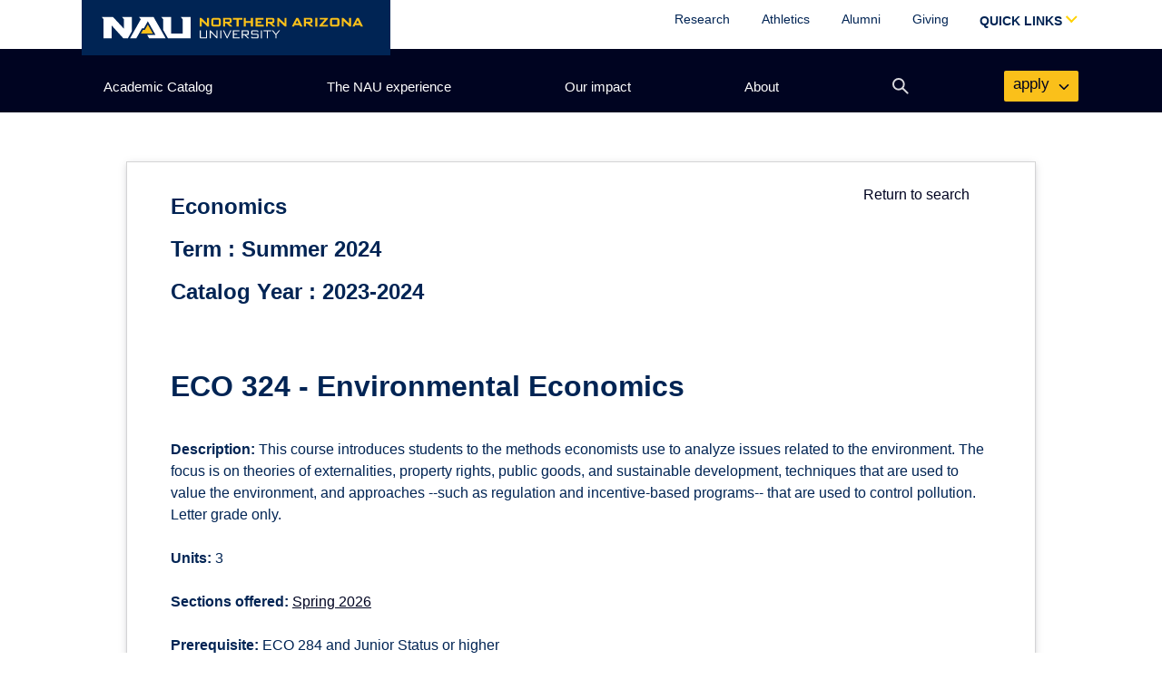

--- FILE ---
content_type: text/html;charset=UTF-8
request_url: https://catalog.nau.edu/Courses/course?courseId=002205&catalogYear=2324
body_size: 4960
content:






<!DOCTYPE html>
<html lang="en">
<!-- NAU Academic Catalog 1.3.1 JA/JG -->
<head>

	<link href="https://cdn.jsdelivr.net/npm/bootstrap@5.0.0-beta3/dist/css/bootstrap.min.css" rel="stylesheet" integrity="sha384-eOJMYsd53ii+scO/bJGFsiCZc+5NDVN2yr8+0RDqr0Ql0h+rP48ckxlpbzKgwra6" crossorigin="anonymous">
  <link rel="stylesheet" href="https://use.fontawesome.com/releases/v5.8.1/css/all.css" integrity="sha384-50oBUHEmvpQ+1lW4y57PTFmhCaXp0ML5d60M1M7uH2+nqUivzIebhndOJK28anvf" crossorigin="anonymous">
  <link rel="stylesheet" href="https://nau.edu/wp-content/themes/nau-marketing-2021/css/nau-global.css?ver=1.0.0">
	<link rel="stylesheet" href="resources/css/catalog.css" type="text/css" media="screen" />

	<script src="https://code.jquery.com/jquery-3.6.0.min.js" integrity="sha256-/xUj+3OJU5yExlq6GSYGSHk7tPXikynS7ogEvDej/m4=" crossorigin="anonymous"></script>
  <script src="https://cdn.jsdelivr.net/npm/bootstrap@5.0.0-beta3/dist/js/bootstrap.bundle.min.js" integrity="sha384-JEW9xMcG8R+pH31jmWH6WWP0WintQrMb4s7ZOdauHnUtxwoG2vI5DkLtS3qm9Ekf" crossorigin="anonymous"></script>


<!-- Title -->
	<title>
		Northern Arizona University | Academic Catalog
	</title>

	<script type="text/javascript">

	  var _gaq = _gaq || [];
	  _gaq.push(['_setAccount', 'UA-23221426-1']);
	  _gaq.push(['_trackPageview']);

	  (function() {
	    var ga = document.createElement('script'); ga.type = 'text/javascript'; ga.async = true;
	    ga.src = ('https:' == document.location.protocol ? 'https://ssl' : 'http://www') + '.google-analytics.com/ga.js';
	    var s = document.getElementsByTagName('script')[0]; s.parentNode.insertBefore(ga, s);
	  })();

	</script>

	<style>
		#courseResults {
			max-width: 1000px;
			background-color: white;
			margin-top: 2rem;
			box-shadow: rgb(212, 212, 213) 0px 0px 0px 1px, rgba(34, 36, 38, 0.12) 0px 2px 4px 0px, rgba(34, 36, 38, 0.15) 0px 2px 10px 0px;
		}

		#main {
			min-height: 100vh;
		}

		#h1-first {
			display: inline-block;
		}

		#h1-first small {
			font-size: 1.5rem;
		}
	</style>

</head>


    
<!DOCTYPE html PUBLIC "-//W3C//DTD HTML 4.01 Transitional//EN" "http://www.w3.org/TR/html4/loose.dtd">

		<link rel="stylesheet" href="https://core.cdn.nau.edu/nauthemes/2021/header-footer.min.css">
		<link rel="stylesheet" href="https://nau.edu/wp-content/themes/nau-marketing-2021/css/nau-global.css?ver=1.0.0">

		<div id="js-nau-include-header">

<div id="main" role="main" class="catalog directorySearch py-4">

	<div class="container-fluid px-md-5 pb-3 " id="courseResults">
		<div class="row mt-2 mb-5">
			<div class="col">
				<span class="float-end m-4">
					<a href="../Courses/" class="text-decoration-none">Return to search</a>
				</span>
				<h1 id="h1-first" class="mb-4 mt-4">
						<small>
							Economics
							<br />
							
								Term : Summer 2024 <br />
							
							Catalog Year : 2023-2024
						</small>
				</h1>
				<h2>ECO 324 - Environmental Economics</h2>
				<br />
				<strong>Description:</strong>
				This course introduces students to the methods economists use to analyze issues related to the environment. The focus is on theories of externalities, property rights, public goods, and sustainable development, techniques that are used to value the environment, and approaches --such as regulation and incentive-based programs-- that are used to control pollution. Letter grade only.<br /><br />
				<strong>Units:</strong>
				3
				<br /><br />
				
					
					<strong>Sections offered:</strong>
					<!--  commented the below part out to get it working -->
						
							<!-- <a target="_blanks" href="https://www.peoplesoft.nau.edu/psc/ps92prcs/EMPLOYEE/SA/c/COMMUNITY_ACCESS.CLASS_SEARCH.GBL?Page=SSR_CLSRCH_ENTRY&search=true&inst=NAU0000&open=N&strm=1261&subj=ECO&nbr=324">Spring 2026</a> -->
							<a target="_blanks" href="https://www.peoplesoft.nau.edu/psc/ps92prcs/EMPLOYEE/SA/c/COMMUNITY_ACCESS.CLASS_SEARCH.GBL?Page=SSR_CLSRCH_ENTRY&search=true&inst=NAU0000&open=N&strm=1261&subj=ECO&nbr=324">Spring 2026</a>
							
							<br /><br />
					<!--  end comment -->
					
				
				<!--  If  rqmntDescr has no legitimate value assigned like 'Foundation Requirements' then it comes as
					as single white space
					-->
				
				
				
					<strong>Prerequisite:</strong> ECO 284 and Junior Status or higher
					<br /><br />
				
				
			</div>
		</div>
	</div>
</div>

    
<!DOCTYPE html PUBLIC "-//W3C//DTD HTML 4.01 Transitional//EN" "http://www.w3.org/TR/html4/loose.dtd">
</section>

	<div id="js-nau-footer"></div>

	</html>



	<script src="https://core.cdn.nau.edu/nauthemes/2021/custom-navigation.min.js"></script>
	<script src="https://core.cdn.nau.edu/nauthemes/2021/header-footer.min.js"></script>

	<script src="resources/js/headerMenu.js"></script>
	<script defer="defer">embedCustomMenu(headerData)</script>

--- FILE ---
content_type: text/plain
request_url: https://sgtm.nau.edu/g/collect?v=2&tid=G-3Z09XZBPK5&gtm=45je61s0h2v874132564z876383453za200zd874132564&_p=1769702198001&gcd=13l3l3l3l1l1&npa=0&dma=0&ni=1&cid=584665434.1769702199&ecid=2104679888&ul=en-us%40posix&sr=1280x720&_fplc=0&ir=1&ur=US-OH&frm=0&pscdl=noapi&ec_mode=c&_eu=EAAAAGQ&sst.tft=1769702198001&sst.lpc=66361276&sst.navt=n&sst.ude=0&sst.sw_exp=1&_s=3&tag_exp=103116026~103200004~104527906~104528500~104684208~104684211~115938465~115938469~116185181~116185182~116988315~117041588&dl=https%3A%2F%2Fcatalog.nau.edu%2FCourses%2Fcourse%3FcourseId%3D002205%26catalogYear%3D2324&sid=1769702199&sct=1&seg=0&dt=Northern%20Arizona%20University%20%7C%20Academic%20Catalog&_tu=BA&en=scroll&ep.x-fb-ck-fbp=fb.1.1769702200293.13515045211331414&ep.event_category=scrolling&ep.event_action=page%3A%20%2FCourses%2Fcourse&ep.event_label=desktop%3A%2025%25&ep.c_hit_timestamp=2026-01-29T15%3A56%3A41.130%2B00%3A00&_et=35&ep.user_data._tag_mode=MANUAL&tfd=4645&richsstsse
body_size: 404
content:
event: message
data: {"send_pixel":["https://analytics.google.com/g/s/collect?dma=0&npa=0&gcd=13l3l3l3l1l1&gtm=45j91e61r1v874132564z876383453z9899113582za200zd874132564&tag_exp=103116026~103200004~104527906~104528500~104684208~104684211~115938465~115938469~116185181~116185182~116988315~117041588&_is_sw=0&_tu=BA&_gsid=3Z09XZBPK5khGiLLO0pU6RPoBAZl_ogg"],"options":{}}

event: message
data: {"response":{"status_code":200,"body":""}}



--- FILE ---
content_type: text/plain
request_url: https://sgtm.nau.edu/g/collect?v=2&tid=G-3Z09XZBPK5&gtm=45je61s0h2v874132564z876383453za200zd874132564&_p=1769702198001&gcd=13l3l3l3l1l1&npa=0&dma=0&ni=1&cid=584665434.1769702199&ecid=2104679888&ul=en-us%40posix&sr=1280x720&_fplc=0&ir=1&ur=US-OH&frm=0&pscdl=noapi&ec_mode=c&_eu=EAAAAGQ&sst.tft=1769702198001&sst.lpc=66361276&sst.navt=n&sst.ude=0&sst.sw_exp=1&_s=2&tag_exp=103116026~103200004~104527906~104528500~104684208~104684211~115938465~115938469~116185181~116185182~116988315~117041588&dl=https%3A%2F%2Fcatalog.nau.edu%2FCourses%2Fcourse%3FcourseId%3D002205%26catalogYear%3D2324&sid=1769702199&sct=1&seg=0&dt=Northern%20Arizona%20University%20%7C%20Academic%20Catalog&_tu=BA&en=scroll&ep.x-fb-ck-fbp=fb.1.1769702200293.13515045211331414&ep.event_category=scrolling&ep.event_action=page%3A%20%2FCourses%2Fcourse&ep.event_label=desktop%3A%2025%25&ep.c_hit_timestamp=2026-01-29T15%3A56%3A41.074%2B00%3A00&_et=1778&ep.user_data._tag_mode=MANUAL&tfd=4606&richsstsse
body_size: 241
content:
event: message
data: {"send_pixel":["https://analytics.google.com/g/s/collect?dma=0&npa=0&gcd=13l3l3l3l1l1&gtm=45j91e61s0h2v874132564z876383453z9899113582za200zd874132564&tag_exp=103116026~103200004~104527906~104528500~104684208~104684211~115938465~115938469~116185181~116185182~116988315~117041588&_is_sw=0&_tu=BA&_gsid=3Z09XZBPK5TFkDN60V9TilrdGM0XkdPw"],"options":{}}

event: message
data: {"response":{"status_code":200,"body":""}}

